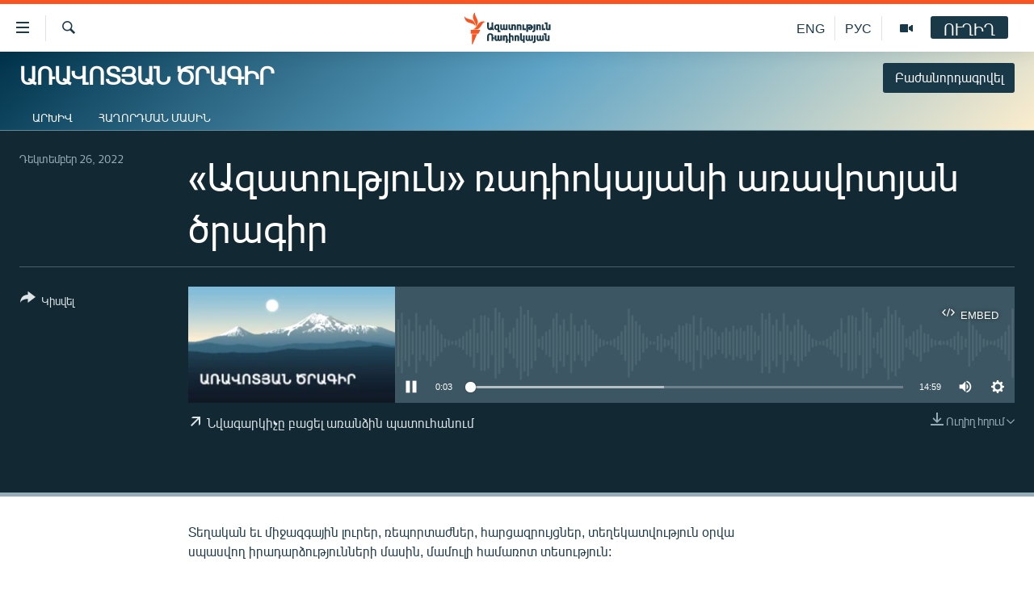

--- FILE ---
content_type: text/css; charset=utf-8
request_url: https://www.azatutyun.am/api/customization/zonecustomcss?zoneId=2060&cv=4
body_size: 28
content:
.prog-hdr {
background: #5ea3c5;  /* fallback for old browsers */ 
background: -webkit-linear-gradient(140deg, #00324a 0%, #5ea3c5 60%, #fcedce 100%); /* Chrome 10-25, Safari 5.1-6 */
background: linear-gradient(140deg, #00324a 0%, #5ea3c5 50%, #fcedce 100%); /* W3C, IE 10+/ Edge, Firefox 16+, Chrome 26+, Opera 12+, Safari 7+ */
background-size: cover;
}